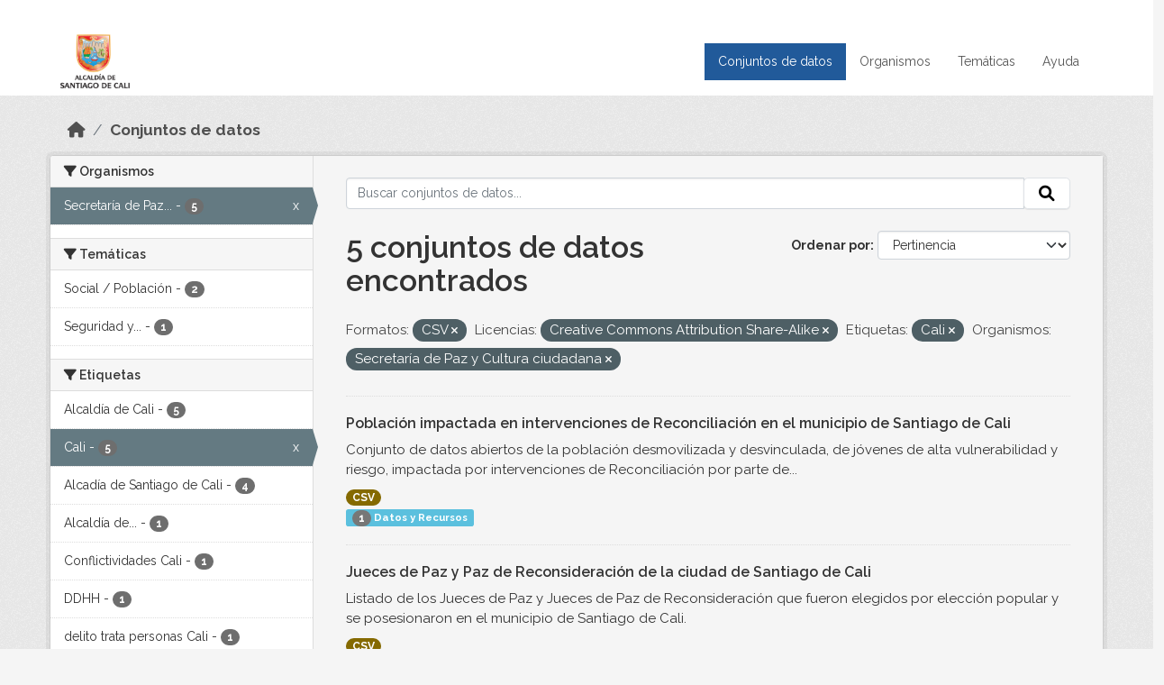

--- FILE ---
content_type: text/html; charset=utf-8
request_url: https://datos.cali.gov.co/dataset?res_format=CSV&license_id=cc-by-sa&tags=Cali&organization=secretaria-de-paz-y-cultura-ciudadana
body_size: 42175
content:
<!DOCTYPE html>
<!--[if IE 9]> <html lang="es" class="ie9"> <![endif]-->
<!--[if gt IE 8]><!--> <html lang="es"  > <!--<![endif]-->
  <head>
    <meta charset="utf-8" />
      <meta name="csrf_field_name" content="_csrf_token" />
      <meta name="_csrf_token" content="ImE3ZDczMjgxMzNmNmZkMjgxNDBhN2QzOWE0YzA4MzlhY2E2ZDM0MWEi.aW7Nww.g0QWQhP3h18sV4WBDGdwJg5XGcw" />

      <meta name="generator" content="ckan 2.10.4" />
      <meta name="viewport" content="width=device-width, initial-scale=1.0">
    <title>Conjunto de datos - Datos Abiertos Cali</title>

    
    
    <link rel="shortcut icon" href="/img/favicon.ico" />
    
    
        <!-- Google tag (gtag.js) -->
<script async src="https://www.googletagmanager.com/gtag/js?id=G-2GPXESL37B"></script>
<script>
 window.dataLayer = window.dataLayer || [];
 function gtag(){dataLayer.push(arguments);}

 gtag('set', 'linker', );
 gtag('js', new Date());

 gtag('config', 'G-2GPXESL37B', {
     anonymize_ip: true,
     linker: {
         domains: []
     }
 });
</script>
    

  
  
      
      
      
    
  
  

  


    
      
      
    

    
    <link href="/webassets/base/1c87a999_main.css" rel="stylesheet"/>
<link href="/webassets/webassets-external/57f7216b780409588d6765cfa4db3c8a_custom.css" rel="stylesheet"/>
<link href="/css/rating.css" rel="stylesheet"/>
<link href="/webassets/ckanext-activity/6ac15be0_activity.css" rel="stylesheet"/>
    
  </head>

  
  <body data-site-root="https://datos.cali.gov.co/" data-locale-root="https://datos.cali.gov.co/" >

    
    <div class="visually-hidden-focusable"><a href="#content">Skip to main content</a></div>
  

  
    

<header class="account-masthead">
  <div class="container">
    
    
    
  </div>
</header>

<header class="navbar navbar-expand-lg navbar-static-top masthead">
    
  <div class="container">
    <div class="row row-cols-md-2 w-100">
      <hgroup class="header-image navbar-left col">
        
        <a class="logo" href="/">
        <!--
          <img class="image-header" src="/img/lema-alcaldia-cali.png" alt="Datos Abiertos - Alcaldía de Santiago de Cali"
              title="Alcaldía de Santiago de Cali">
        -->
          <img class="image-header" src="/img/logo-alcaldia-cali.png" alt="Datos Abiertos - Alcaldía de Santiago de Cali"
              title="Alcaldía de Santiago de Cali">
          <span class="title-header sr-only">Datos Abiertos</span>
        </a>
        
      </hgroup>
      <di class="col text-end">
        <button class="navbar-toggler" type="button" data-bs-toggle="collapse" data-bs-target="#navbarSupportedContent" aria-controls="navbarSupportedContent" aria-expanded="false" aria-label="Toggle navigation">
          <span class="navbar-toggler-icon"></span>
        </button>
      </div>
      <!-- <div class="navbar-right">
        <button data-target="#main-navigation-toggle" data-toggle="collapse" class="navbar-toggle collapsed"
                type="button">
          <span class="fa fa-bars"></span>
        </button>
      </div> -->

      <div class="collapse navbar-collapse col justify-content-end" id="main-navigation-toggle">
        
        <nav class="section navigation">
          <ul class="navbar-nav me-auto mb-2 mb-lg-0">
            
            <li class="active"><a href="/dataset/">Conjuntos de datos</a></li><li><a href="/organization/">Organismos</a></li><li><a href="/group/">Temáticas</a></li><li><a href="/pages/ayuda">Ayuda</a></li>
            
          </ul>
        </nav>
         
        
        
      </div>
    </div>
  </div>
</header>

  
    <div class="main">
      <div id="content" class="container">
        
          
            <div class="flash-messages">
              
                
              
            </div>
          

          
            <div class="toolbar" role="navigation" aria-label="Miga de pan">
              
                
                  <ol class="breadcrumb">
                    
<li class="home"><a href="/" aria-label="Inicio"><i class="fa fa-home"></i><span> Inicio</span></a></li>
                    
  <li class="active"><a href="/dataset/">Conjuntos de datos</a></li>

                  </ol>
                
              
            </div>
          

          <div class="row wrapper">
            
            
            

            
              <aside class="secondary col-md-3">
                
                
  <div class="filters">
    <div>
      
        

    
    
	
	    
		<section class="module module-narrow module-shallow">
		    
			<h2 class="module-heading">
			    <i class="fa fa-filter"></i>
			    Organismos
			</h2>
		    
		    
			
			    
				<nav aria-label="Organismos">
				    <ul class="list-unstyled nav nav-simple nav-facet">
					
					    
					    
					    
					    
					    <li class="nav-item  active">
						<a href="/dataset/?res_format=CSV&amp;license_id=cc-by-sa&amp;tags=Cali" title="Secretaría de Paz y Cultura ciudadana">
						    <span class="item-label">Secretaría de Paz...</span>
						    <span class="hidden separator"> - </span>
						    <span class="item-count badge">5</span>
							<span class="facet-close">x</span>
						</a>
					    </li>
					
				    </ul>
				</nav>

				<p class="module-footer">
				    
					
				    
				</p>
			    
			
		    
		</section>
	    
	
    

      
        

    
    
	
	    
		<section class="module module-narrow module-shallow">
		    
			<h2 class="module-heading">
			    <i class="fa fa-filter"></i>
			    Temáticas
			</h2>
		    
		    
			
			    
				<nav aria-label="Temáticas">
				    <ul class="list-unstyled nav nav-simple nav-facet">
					
					    
					    
					    
					    
					    <li class="nav-item ">
						<a href="/dataset/?res_format=CSV&amp;license_id=cc-by-sa&amp;tags=Cali&amp;organization=secretaria-de-paz-y-cultura-ciudadana&amp;groups=social-poblacion" title="">
						    <span class="item-label">Social / Población</span>
						    <span class="hidden separator"> - </span>
						    <span class="item-count badge">2</span>
							
						</a>
					    </li>
					
					    
					    
					    
					    
					    <li class="nav-item ">
						<a href="/dataset/?res_format=CSV&amp;license_id=cc-by-sa&amp;tags=Cali&amp;organization=secretaria-de-paz-y-cultura-ciudadana&amp;groups=seguridad-y-justicia-paz-cultura-ciudadana" title="Seguridad y Justicia/ Paz /Cultura Ciudadana">
						    <span class="item-label">Seguridad y...</span>
						    <span class="hidden separator"> - </span>
						    <span class="item-count badge">1</span>
							
						</a>
					    </li>
					
				    </ul>
				</nav>

				<p class="module-footer">
				    
					
				    
				</p>
			    
			
		    
		</section>
	    
	
    

      
        

    
    
	
	    
		<section class="module module-narrow module-shallow">
		    
			<h2 class="module-heading">
			    <i class="fa fa-filter"></i>
			    Etiquetas
			</h2>
		    
		    
			
			    
				<nav aria-label="Etiquetas">
				    <ul class="list-unstyled nav nav-simple nav-facet">
					
					    
					    
					    
					    
					    <li class="nav-item ">
						<a href="/dataset/?res_format=CSV&amp;license_id=cc-by-sa&amp;tags=Cali&amp;organization=secretaria-de-paz-y-cultura-ciudadana&amp;tags=Alcald%C3%ADa+de+Cali" title="">
						    <span class="item-label">Alcaldía de Cali</span>
						    <span class="hidden separator"> - </span>
						    <span class="item-count badge">5</span>
							
						</a>
					    </li>
					
					    
					    
					    
					    
					    <li class="nav-item  active">
						<a href="/dataset/?res_format=CSV&amp;license_id=cc-by-sa&amp;organization=secretaria-de-paz-y-cultura-ciudadana" title="">
						    <span class="item-label">Cali</span>
						    <span class="hidden separator"> - </span>
						    <span class="item-count badge">5</span>
							<span class="facet-close">x</span>
						</a>
					    </li>
					
					    
					    
					    
					    
					    <li class="nav-item ">
						<a href="/dataset/?res_format=CSV&amp;license_id=cc-by-sa&amp;tags=Cali&amp;organization=secretaria-de-paz-y-cultura-ciudadana&amp;tags=Alcad%C3%ADa+de+Santiago+de+Cali" title="">
						    <span class="item-label">Alcadía de Santiago de Cali</span>
						    <span class="hidden separator"> - </span>
						    <span class="item-count badge">4</span>
							
						</a>
					    </li>
					
					    
					    
					    
					    
					    <li class="nav-item ">
						<a href="/dataset/?res_format=CSV&amp;license_id=cc-by-sa&amp;tags=Cali&amp;organization=secretaria-de-paz-y-cultura-ciudadana&amp;tags=Alcald%C3%ADa+de+Santiago+de+Cali." title="Alcaldía de Santiago de Cali.">
						    <span class="item-label">Alcaldía de...</span>
						    <span class="hidden separator"> - </span>
						    <span class="item-count badge">1</span>
							
						</a>
					    </li>
					
					    
					    
					    
					    
					    <li class="nav-item ">
						<a href="/dataset/?res_format=CSV&amp;license_id=cc-by-sa&amp;tags=Cali&amp;organization=secretaria-de-paz-y-cultura-ciudadana&amp;tags=Conflictividades+Cali" title="">
						    <span class="item-label">Conflictividades Cali</span>
						    <span class="hidden separator"> - </span>
						    <span class="item-count badge">1</span>
							
						</a>
					    </li>
					
					    
					    
					    
					    
					    <li class="nav-item ">
						<a href="/dataset/?res_format=CSV&amp;license_id=cc-by-sa&amp;tags=Cali&amp;organization=secretaria-de-paz-y-cultura-ciudadana&amp;tags=DDHH" title="">
						    <span class="item-label">DDHH</span>
						    <span class="hidden separator"> - </span>
						    <span class="item-count badge">1</span>
							
						</a>
					    </li>
					
					    
					    
					    
					    
					    <li class="nav-item ">
						<a href="/dataset/?res_format=CSV&amp;license_id=cc-by-sa&amp;tags=Cali&amp;organization=secretaria-de-paz-y-cultura-ciudadana&amp;tags=delito+trata+personas+Cali" title="">
						    <span class="item-label">delito trata personas Cali</span>
						    <span class="hidden separator"> - </span>
						    <span class="item-count badge">1</span>
							
						</a>
					    </li>
					
					    
					    
					    
					    
					    <li class="nav-item ">
						<a href="/dataset/?res_format=CSV&amp;license_id=cc-by-sa&amp;tags=Cali&amp;organization=secretaria-de-paz-y-cultura-ciudadana&amp;tags=Delitos+Cali" title="">
						    <span class="item-label">Delitos Cali</span>
						    <span class="hidden separator"> - </span>
						    <span class="item-count badge">1</span>
							
						</a>
					    </li>
					
					    
					    
					    
					    
					    <li class="nav-item ">
						<a href="/dataset/?res_format=CSV&amp;license_id=cc-by-sa&amp;tags=Cali&amp;organization=secretaria-de-paz-y-cultura-ciudadana&amp;tags=Estad%C3%ADsticas+delictivas" title="">
						    <span class="item-label">Estadísticas delictivas</span>
						    <span class="hidden separator"> - </span>
						    <span class="item-count badge">1</span>
							
						</a>
					    </li>
					
					    
					    
					    
					    
					    <li class="nav-item ">
						<a href="/dataset/?res_format=CSV&amp;license_id=cc-by-sa&amp;tags=Cali&amp;organization=secretaria-de-paz-y-cultura-ciudadana&amp;tags=Gestor+de+Paz" title="">
						    <span class="item-label">Gestor de Paz</span>
						    <span class="hidden separator"> - </span>
						    <span class="item-count badge">1</span>
							
						</a>
					    </li>
					
				    </ul>
				</nav>

				<p class="module-footer">
				    
					
					    <a href="/dataset/?res_format=CSV&amp;license_id=cc-by-sa&amp;tags=Cali&amp;organization=secretaria-de-paz-y-cultura-ciudadana&amp;_tags_limit=0" class="read-more">Mostrar Más Etiquetas</a>
					
				    
				</p>
			    
			
		    
		</section>
	    
	
    

      
        

    
    
	
	    
		<section class="module module-narrow module-shallow">
		    
			<h2 class="module-heading">
			    <i class="fa fa-filter"></i>
			    Formatos
			</h2>
		    
		    
			
			    
				<nav aria-label="Formatos">
				    <ul class="list-unstyled nav nav-simple nav-facet">
					
					    
					    
					    
					    
					    <li class="nav-item  active">
						<a href="/dataset/?license_id=cc-by-sa&amp;tags=Cali&amp;organization=secretaria-de-paz-y-cultura-ciudadana" title="">
						    <span class="item-label">CSV</span>
						    <span class="hidden separator"> - </span>
						    <span class="item-count badge">5</span>
							<span class="facet-close">x</span>
						</a>
					    </li>
					
				    </ul>
				</nav>

				<p class="module-footer">
				    
					
				    
				</p>
			    
			
		    
		</section>
	    
	
    

      
        

    
    
	
	    
		<section class="module module-narrow module-shallow">
		    
			<h2 class="module-heading">
			    <i class="fa fa-filter"></i>
			    Licencias
			</h2>
		    
		    
			
			    
				<nav aria-label="Licencias">
				    <ul class="list-unstyled nav nav-simple nav-facet">
					
					    
					    
					    
					    
					    <li class="nav-item  active">
						<a href="/dataset/?res_format=CSV&amp;tags=Cali&amp;organization=secretaria-de-paz-y-cultura-ciudadana" title="Creative Commons Attribution Share-Alike">
						    <span class="item-label">Creative Commons...</span>
						    <span class="hidden separator"> - </span>
						    <span class="item-count badge">5</span>
							<span class="facet-close">x</span>
						</a>
					    </li>
					
				    </ul>
				</nav>

				<p class="module-footer">
				    
					
				    
				</p>
			    
			
		    
		</section>
	    
	
    

      
    </div>
    <a class="close no-text hide-filters"><i class="fa fa-times-circle"></i><span class="text">close</span></a>
  </div>

              </aside>
            

            
              <div class="primary col-md-9 col-xs-12" role="main">
                
                
  <section class="module">
    <div class="module-content">
      
        
      
      
    
    
    







<form id="dataset-search-form" class="search-form" method="get" data-module="select-switch">

  
    <div class="input-group search-input-group">
      <input aria-label="Buscar conjuntos de datos..." id="field-giant-search" type="text" class="form-control input-lg" name="q" value="" autocomplete="off" placeholder="Buscar conjuntos de datos...">
      
      <span class="input-group-btn">
        <button class="btn btn-default btn-lg" type="submit" value="search" aria-label="Enviar">
          <i class="fa fa-search"></i>
        </button>
      </span>
      
    </div>
  

  
    <span>






<input type="hidden" name="res_format" value="CSV" />





<input type="hidden" name="license_id" value="cc-by-sa" />





<input type="hidden" name="tags" value="Cali" />





<input type="hidden" name="organization" value="secretaria-de-paz-y-cultura-ciudadana" />



</span>
  

  
    
      <div class="form-group control-order-by">
        <label for="field-order-by">Ordenar por</label>
        <select id="field-order-by" name="sort" class="form-control form-select">
          
            
              <option value="score desc, metadata_modified desc" selected="selected">Pertinencia</option>
            
          
            
              <option value="title_string asc">Nombre Ascendente</option>
            
          
            
              <option value="title_string desc">Nombre Descendente</option>
            
          
            
          
            
          
            
              <option value="metadata_modified desc">Última modificación</option>
            
          
            
          
        </select>
        
        <button class="btn btn-default js-hide" type="submit">Ir</button>
        
      </div>
    
  

  
    
      <h1>

  
  
  
  

5 conjuntos de datos encontrados</h1>
    
  

  
    
      <p class="filter-list">
        
          
          <span class="facet">Formatos:</span>
          
            <span class="filtered pill">CSV
              <a href="/dataset/?license_id=cc-by-sa&amp;tags=Cali&amp;organization=secretaria-de-paz-y-cultura-ciudadana" class="remove" title="Quitar"><i class="fa fa-times"></i></a>
            </span>
          
        
          
          <span class="facet">Licencias:</span>
          
            <span class="filtered pill">Creative Commons Attribution Share-Alike
              <a href="/dataset/?res_format=CSV&amp;tags=Cali&amp;organization=secretaria-de-paz-y-cultura-ciudadana" class="remove" title="Quitar"><i class="fa fa-times"></i></a>
            </span>
          
        
          
          <span class="facet">Etiquetas:</span>
          
            <span class="filtered pill">Cali
              <a href="/dataset/?res_format=CSV&amp;license_id=cc-by-sa&amp;organization=secretaria-de-paz-y-cultura-ciudadana" class="remove" title="Quitar"><i class="fa fa-times"></i></a>
            </span>
          
        
          
          <span class="facet">Organismos:</span>
          
            <span class="filtered pill">Secretaría de Paz y Cultura ciudadana
              <a href="/dataset/?res_format=CSV&amp;license_id=cc-by-sa&amp;tags=Cali" class="remove" title="Quitar"><i class="fa fa-times"></i></a>
            </span>
          
        
      </p>
      <a class="show-filters btn btn-default">Filtrar Resultados</a>
    
  

</form>





      
        

  
    <ul class="dataset-list list-unstyled">
    	
	      
	        






  <li class="dataset-item">
    

      <div class="dataset-content">
        
          <h2 class="dataset-heading">
            
              
            
            
<a href="/dataset/poblacion-impactada-en-intervenciones-de-reconciliacion" title="Población impactada en intervenciones de Reconciliación en el municipio de Santiago de Cali">
  Población impactada en intervenciones de Reconciliación en el municipio de Santiago de Cali
</a>

            
              
              
            
          </h2>
        
        
          
            <div>Conjunto de datos abiertos de la población desmovilizada y desvinculada, de jóvenes de alta vulnerabilidad y riesgo, impactada por intervenciones de Reconciliación por parte de...</div>
          
        
      </div>
      
        
          
            <ul class="dataset-resources list-unstyled">
              
                
                <li>
                  <a href="/dataset/poblacion-impactada-en-intervenciones-de-reconciliacion" class="badge badge-default" data-format="csv">CSV</a>
                </li>
                
              
            </ul>
          
        
      
    
<div class="label label-info">
  <span class="item-count badge">1</span> Datos y Recursos
</div>

  </li>

	      
	        






  <li class="dataset-item">
    

      <div class="dataset-content">
        
          <h2 class="dataset-heading">
            
              
            
            
<a href="/dataset/jueces-de-paz-cali" title="Jueces de Paz y Paz de Reconsideración de la ciudad de Santiago de Cali">
  Jueces de Paz y Paz de Reconsideración de la ciudad de Santiago de Cali
</a>

            
              
              
            
          </h2>
        
        
          
            <div>Listado de los Jueces de Paz y Jueces de Paz de Reconsideración que fueron elegidos por elección popular y se posesionaron en el municipio de Santiago de Cali.</div>
          
        
      </div>
      
        
          
            <ul class="dataset-resources list-unstyled">
              
                
                <li>
                  <a href="/dataset/jueces-de-paz-cali" class="badge badge-default" data-format="csv">CSV</a>
                </li>
                
              
            </ul>
          
        
      
    
<div class="label label-info">
  <span class="item-count badge">1</span> Datos y Recursos
</div>

  </li>

	      
	        






  <li class="dataset-item">
    

      <div class="dataset-content">
        
          <h2 class="dataset-heading">
            
              
            
            
<a href="/dataset/casos-de-posibles-victimas-de-trata-de-personas-atendidas-en-santiago-de-cali" title="Casos de posibles víctimas de trata de personas atendidas en la ciudad de Santiago de Cali">
  Casos de posibles víctimas de trata de personas atendidas en la ciudad de Santiago de Cali
</a>

            
              
              
            
          </h2>
        
        
          
            <div>Casos de posibles víctimas de trata de personas, atendidas por la Alcaldía de Santiago de Cali / Secretaría de Paz y Cultura Ciudadana.</div>
          
        
      </div>
      
        
          
            <ul class="dataset-resources list-unstyled">
              
                
                <li>
                  <a href="/dataset/casos-de-posibles-victimas-de-trata-de-personas-atendidas-en-santiago-de-cali" class="badge badge-default" data-format="csv">CSV</a>
                </li>
                
              
            </ul>
          
        
      
    
<div class="label label-info">
  <span class="item-count badge">1</span> Datos y Recursos
</div>

  </li>

	      
	        






  <li class="dataset-item">
    

      <div class="dataset-content">
        
          <h2 class="dataset-heading">
            
              
            
            
<a href="/dataset/poblacion-beneficiaria-por-la-estrategia-de-gestores-de-paz-y-cultura-ciudadana-en-santiago-de-cali" title="Población beneficiada por la estrategia de Gestores de Paz y Cultura Ciudadana en Santiago de Cali">
  Población beneficiada por la estrategia de Gestores de Paz y Cultura Ciudadana en Santiago de Cali
</a>

            
              
              
            
          </h2>
        
        
          
            <div>Conjunto de datos de la población que ha sido beneficiada por la estrategia de Gestores de Paz y Cultura Ciudadana en el Municipio de Santiago de Cali en el periodo 2017 - 2019</div>
          
        
      </div>
      
        
          
            <ul class="dataset-resources list-unstyled">
              
                
                <li>
                  <a href="/dataset/poblacion-beneficiaria-por-la-estrategia-de-gestores-de-paz-y-cultura-ciudadana-en-santiago-de-cali" class="badge badge-default" data-format="csv">CSV</a>
                </li>
                
              
            </ul>
          
        
      
    
<div class="label label-info">
  <span class="item-count badge">1</span> Datos y Recursos
</div>

  </li>

	      
	        






  <li class="dataset-item">
    

      <div class="dataset-content">
        
          <h2 class="dataset-heading">
            
              
            
            
<a href="/dataset/registro-de-conflictividades-en-el-municipio-de-santiago-de-cali-de-2010-al-2019" title="Registro de conflictividades en el Municipio de Santiago de Cali de 2010 al 2019">
  Registro de conflictividades en el Municipio de Santiago de Cali de 2010 al 2019
</a>

            
              
              
            
          </h2>
        
        
          
            <div>Este conjunto de datos es el resultado o surge del ejercicio de validación y depuración de datos realizado por la Secretaría de Paz y Cultura Ciudadana sobre varios conjuntos de...</div>
          
        
      </div>
      
        
          
            <ul class="dataset-resources list-unstyled">
              
                
                <li>
                  <a href="/dataset/registro-de-conflictividades-en-el-municipio-de-santiago-de-cali-de-2010-al-2019" class="badge badge-default" data-format="csv">CSV</a>
                </li>
                
              
            </ul>
          
        
      
    
<div class="label label-info">
  <span class="item-count badge">1</span> Datos y Recursos
</div>

  </li>

	      
	    
    </ul>
  

      
    </div>

    
      
    
  </section>

  
    <section class="module">
      <div class="module-content">
        
          <small>
            
            
            
          Usted también puede acceder a este registro utilizando los <a href="/api/3">API</a> (ver <a href="http://docs.ckan.org/en/2.10/api/">API Docs</a>).
          </small>
        
      </div>
    </section>
  

              </div>
            
          </div>
        
      </div>
    </div>
  
    <footer class="site-footer">
  <div class="container">
    <div class="row">
      <div class="contact col-md-12 wow fadeInUp animated">
        <h2 class="title-section">Contáctenos</h2>
        <div class="row">
          <div class="info-container col-md-6">
            <div class="info place">
              <span>Dirección:</span> Centro Administrativo Municipal (CAM) Avenida 2 Norte #10 - 70. Cali - Valle del
              Cauca - Colombia.
            </div>
            <div class="info clock">
              <span>Horario atención:</span> lunes a viernes de 8 am a 12 pm y de 2 pm a 5 pm.
            </div>
            <div class="info clock">
              <a href="http://www.cali.gov.co/publicaciones/43/oficina_de_atencin_al_ciudadano/"> Atención al
                ciudadano </a>
            </div>
            <div class="info directory">
              <a href="http://www.cali.gov.co/directorio/">Directorio dependencias</a>
            </div>
          </div>
          <div class="info-container col-md-6 wow fadeInUp animated">
            <div class="info phone">
              <span>Linea Nacional:</span> 01 8000 222 195
            </div>
            <div class="info phone">
              <span>Lineas Locales:</span> 195 - (57+2) 887 9020
            </div>
            <div class="info email">
              <span>Email:</span> <a href="mailto:contactenos@cali.gov.co" title="Alcaldía de Santiago de Cali">contactenos@cali.gov.co</a>
            </div>
            <div class="info email">
              <span>Notificaciones Judiciales:</span> <a href="mailto:notificacionesjudiciales@cali.gov.co"
                                                        title="Alcaldía de Santiago de Cali">notificacionesjudiciales@cali.gov.co</a>
            </div>
          </div>
        </div> <!-- FIN ROW -->
      </div>
    </div> <!-- FIN ROW -->
  </div>

  <div class="copyright">
    <div class="container">
      
      <div class="row">
        <div class="col-md-8 footer-links">
          
          <ul class="list-unstyled">
            
            <li><a href="/about">Acerca de Datos Abiertos Cali</a>
            </li>
            
          </ul>
          <ul class="list-unstyled">
            
            
            <li><a href="http://docs.ckan.org/en/2.10/api/">API CKAN</a></li>
            <li><a href="http://www.ckan.org/">CKAN Association</a></li>
            <li><a href="http://www.opendefinition.org/okd/"><img
                src="/base/images/od_80x15_blue.png" alt="Open Data"></a></li>
            
          </ul>
          
        </div>
        <div class="col-md-4 attribution">
          
          <p><strong>Gestionado con </strong> <a class="hide-text ckan-footer-logo" href="http://ckan.org">CKAN</a>
          <!-- <a class="hide-text nexura-footer-logo" href="http://www.nexura.com/" title="Nexura Internacional">Nexura</a> -->
          </p>
          
          
          
<form class="lang-select" action="/util/redirect" data-module="select-switch" method="POST">
  
<input type="hidden" name="_csrf_token" value="ImE3ZDczMjgxMzNmNmZkMjgxNDBhN2QzOWE0YzA4MzlhY2E2ZDM0MWEi.aW7Nww.g0QWQhP3h18sV4WBDGdwJg5XGcw"/> 
  <div class="form-group">
    <label for="field-lang-select">Idioma</label>
    <select id="field-lang-select" name="url" data-module="autocomplete" data-module-dropdown-class="lang-dropdown" data-module-container-class="lang-container">
      
        <option value="/es/dataset?res_format=CSV&amp;license_id=cc-by-sa&amp;tags=Cali&amp;organization=secretaria-de-paz-y-cultura-ciudadana" selected="selected">
          español
        </option>
      
        <option value="/en/dataset?res_format=CSV&amp;license_id=cc-by-sa&amp;tags=Cali&amp;organization=secretaria-de-paz-y-cultura-ciudadana" >
          English
        </option>
      
        <option value="/pt_BR/dataset?res_format=CSV&amp;license_id=cc-by-sa&amp;tags=Cali&amp;organization=secretaria-de-paz-y-cultura-ciudadana" >
          português (Brasil)
        </option>
      
        <option value="/ja/dataset?res_format=CSV&amp;license_id=cc-by-sa&amp;tags=Cali&amp;organization=secretaria-de-paz-y-cultura-ciudadana" >
          日本語
        </option>
      
        <option value="/it/dataset?res_format=CSV&amp;license_id=cc-by-sa&amp;tags=Cali&amp;organization=secretaria-de-paz-y-cultura-ciudadana" >
          italiano
        </option>
      
        <option value="/cs_CZ/dataset?res_format=CSV&amp;license_id=cc-by-sa&amp;tags=Cali&amp;organization=secretaria-de-paz-y-cultura-ciudadana" >
          čeština (Česko)
        </option>
      
        <option value="/ca/dataset?res_format=CSV&amp;license_id=cc-by-sa&amp;tags=Cali&amp;organization=secretaria-de-paz-y-cultura-ciudadana" >
          català
        </option>
      
        <option value="/fr/dataset?res_format=CSV&amp;license_id=cc-by-sa&amp;tags=Cali&amp;organization=secretaria-de-paz-y-cultura-ciudadana" >
          français
        </option>
      
        <option value="/el/dataset?res_format=CSV&amp;license_id=cc-by-sa&amp;tags=Cali&amp;organization=secretaria-de-paz-y-cultura-ciudadana" >
          Ελληνικά
        </option>
      
        <option value="/sv/dataset?res_format=CSV&amp;license_id=cc-by-sa&amp;tags=Cali&amp;organization=secretaria-de-paz-y-cultura-ciudadana" >
          svenska
        </option>
      
        <option value="/sr/dataset?res_format=CSV&amp;license_id=cc-by-sa&amp;tags=Cali&amp;organization=secretaria-de-paz-y-cultura-ciudadana" >
          српски
        </option>
      
        <option value="/no/dataset?res_format=CSV&amp;license_id=cc-by-sa&amp;tags=Cali&amp;organization=secretaria-de-paz-y-cultura-ciudadana" >
          norsk
        </option>
      
        <option value="/sk/dataset?res_format=CSV&amp;license_id=cc-by-sa&amp;tags=Cali&amp;organization=secretaria-de-paz-y-cultura-ciudadana" >
          slovenčina
        </option>
      
        <option value="/fi/dataset?res_format=CSV&amp;license_id=cc-by-sa&amp;tags=Cali&amp;organization=secretaria-de-paz-y-cultura-ciudadana" >
          suomi
        </option>
      
        <option value="/ru/dataset?res_format=CSV&amp;license_id=cc-by-sa&amp;tags=Cali&amp;organization=secretaria-de-paz-y-cultura-ciudadana" >
          русский
        </option>
      
        <option value="/de/dataset?res_format=CSV&amp;license_id=cc-by-sa&amp;tags=Cali&amp;organization=secretaria-de-paz-y-cultura-ciudadana" >
          Deutsch
        </option>
      
        <option value="/pl/dataset?res_format=CSV&amp;license_id=cc-by-sa&amp;tags=Cali&amp;organization=secretaria-de-paz-y-cultura-ciudadana" >
          polski
        </option>
      
        <option value="/nl/dataset?res_format=CSV&amp;license_id=cc-by-sa&amp;tags=Cali&amp;organization=secretaria-de-paz-y-cultura-ciudadana" >
          Nederlands
        </option>
      
        <option value="/bg/dataset?res_format=CSV&amp;license_id=cc-by-sa&amp;tags=Cali&amp;organization=secretaria-de-paz-y-cultura-ciudadana" >
          български
        </option>
      
        <option value="/ko_KR/dataset?res_format=CSV&amp;license_id=cc-by-sa&amp;tags=Cali&amp;organization=secretaria-de-paz-y-cultura-ciudadana" >
          한국어 (대한민국)
        </option>
      
        <option value="/hu/dataset?res_format=CSV&amp;license_id=cc-by-sa&amp;tags=Cali&amp;organization=secretaria-de-paz-y-cultura-ciudadana" >
          magyar
        </option>
      
        <option value="/sl/dataset?res_format=CSV&amp;license_id=cc-by-sa&amp;tags=Cali&amp;organization=secretaria-de-paz-y-cultura-ciudadana" >
          slovenščina
        </option>
      
        <option value="/lv/dataset?res_format=CSV&amp;license_id=cc-by-sa&amp;tags=Cali&amp;organization=secretaria-de-paz-y-cultura-ciudadana" >
          latviešu
        </option>
      
        <option value="/id/dataset?res_format=CSV&amp;license_id=cc-by-sa&amp;tags=Cali&amp;organization=secretaria-de-paz-y-cultura-ciudadana" >
          Indonesia
        </option>
      
        <option value="/ro/dataset?res_format=CSV&amp;license_id=cc-by-sa&amp;tags=Cali&amp;organization=secretaria-de-paz-y-cultura-ciudadana" >
          română
        </option>
      
        <option value="/lt/dataset?res_format=CSV&amp;license_id=cc-by-sa&amp;tags=Cali&amp;organization=secretaria-de-paz-y-cultura-ciudadana" >
          lietuvių
        </option>
      
        <option value="/bs/dataset?res_format=CSV&amp;license_id=cc-by-sa&amp;tags=Cali&amp;organization=secretaria-de-paz-y-cultura-ciudadana" >
          bosanski
        </option>
      
        <option value="/hr/dataset?res_format=CSV&amp;license_id=cc-by-sa&amp;tags=Cali&amp;organization=secretaria-de-paz-y-cultura-ciudadana" >
          hrvatski
        </option>
      
        <option value="/gl/dataset?res_format=CSV&amp;license_id=cc-by-sa&amp;tags=Cali&amp;organization=secretaria-de-paz-y-cultura-ciudadana" >
          galego
        </option>
      
        <option value="/tl/dataset?res_format=CSV&amp;license_id=cc-by-sa&amp;tags=Cali&amp;organization=secretaria-de-paz-y-cultura-ciudadana" >
          Filipino (Pilipinas)
        </option>
      
        <option value="/is/dataset?res_format=CSV&amp;license_id=cc-by-sa&amp;tags=Cali&amp;organization=secretaria-de-paz-y-cultura-ciudadana" >
          íslenska
        </option>
      
        <option value="/zh_Hans_CN/dataset?res_format=CSV&amp;license_id=cc-by-sa&amp;tags=Cali&amp;organization=secretaria-de-paz-y-cultura-ciudadana" >
          中文 (简体, 中国)
        </option>
      
        <option value="/he/dataset?res_format=CSV&amp;license_id=cc-by-sa&amp;tags=Cali&amp;organization=secretaria-de-paz-y-cultura-ciudadana" >
          עברית
        </option>
      
        <option value="/th/dataset?res_format=CSV&amp;license_id=cc-by-sa&amp;tags=Cali&amp;organization=secretaria-de-paz-y-cultura-ciudadana" >
          ไทย
        </option>
      
        <option value="/en_AU/dataset?res_format=CSV&amp;license_id=cc-by-sa&amp;tags=Cali&amp;organization=secretaria-de-paz-y-cultura-ciudadana" >
          English (Australia)
        </option>
      
        <option value="/es_AR/dataset?res_format=CSV&amp;license_id=cc-by-sa&amp;tags=Cali&amp;organization=secretaria-de-paz-y-cultura-ciudadana" >
          español (Argentina)
        </option>
      
        <option value="/mn_MN/dataset?res_format=CSV&amp;license_id=cc-by-sa&amp;tags=Cali&amp;organization=secretaria-de-paz-y-cultura-ciudadana" >
          монгол (Монгол)
        </option>
      
        <option value="/da_DK/dataset?res_format=CSV&amp;license_id=cc-by-sa&amp;tags=Cali&amp;organization=secretaria-de-paz-y-cultura-ciudadana" >
          dansk (Danmark)
        </option>
      
        <option value="/en_GB/dataset?res_format=CSV&amp;license_id=cc-by-sa&amp;tags=Cali&amp;organization=secretaria-de-paz-y-cultura-ciudadana" >
          English (United Kingdom)
        </option>
      
        <option value="/nb_NO/dataset?res_format=CSV&amp;license_id=cc-by-sa&amp;tags=Cali&amp;organization=secretaria-de-paz-y-cultura-ciudadana" >
          norsk bokmål (Norge)
        </option>
      
        <option value="/am/dataset?res_format=CSV&amp;license_id=cc-by-sa&amp;tags=Cali&amp;organization=secretaria-de-paz-y-cultura-ciudadana" >
          አማርኛ
        </option>
      
        <option value="/pt_PT/dataset?res_format=CSV&amp;license_id=cc-by-sa&amp;tags=Cali&amp;organization=secretaria-de-paz-y-cultura-ciudadana" >
          português (Portugal)
        </option>
      
        <option value="/mk/dataset?res_format=CSV&amp;license_id=cc-by-sa&amp;tags=Cali&amp;organization=secretaria-de-paz-y-cultura-ciudadana" >
          македонски
        </option>
      
        <option value="/my_MM/dataset?res_format=CSV&amp;license_id=cc-by-sa&amp;tags=Cali&amp;organization=secretaria-de-paz-y-cultura-ciudadana" >
          မြန်မာ (မြန်မာ)
        </option>
      
        <option value="/sq/dataset?res_format=CSV&amp;license_id=cc-by-sa&amp;tags=Cali&amp;organization=secretaria-de-paz-y-cultura-ciudadana" >
          shqip
        </option>
      
        <option value="/fa_IR/dataset?res_format=CSV&amp;license_id=cc-by-sa&amp;tags=Cali&amp;organization=secretaria-de-paz-y-cultura-ciudadana" >
          فارسی (ایران)
        </option>
      
        <option value="/tr/dataset?res_format=CSV&amp;license_id=cc-by-sa&amp;tags=Cali&amp;organization=secretaria-de-paz-y-cultura-ciudadana" >
          Türkçe
        </option>
      
        <option value="/sr_Latn/dataset?res_format=CSV&amp;license_id=cc-by-sa&amp;tags=Cali&amp;organization=secretaria-de-paz-y-cultura-ciudadana" >
          srpski (latinica)
        </option>
      
        <option value="/uk/dataset?res_format=CSV&amp;license_id=cc-by-sa&amp;tags=Cali&amp;organization=secretaria-de-paz-y-cultura-ciudadana" >
          українська
        </option>
      
        <option value="/km/dataset?res_format=CSV&amp;license_id=cc-by-sa&amp;tags=Cali&amp;organization=secretaria-de-paz-y-cultura-ciudadana" >
          ខ្មែរ
        </option>
      
        <option value="/vi/dataset?res_format=CSV&amp;license_id=cc-by-sa&amp;tags=Cali&amp;organization=secretaria-de-paz-y-cultura-ciudadana" >
          Tiếng Việt
        </option>
      
        <option value="/ar/dataset?res_format=CSV&amp;license_id=cc-by-sa&amp;tags=Cali&amp;organization=secretaria-de-paz-y-cultura-ciudadana" >
          العربية
        </option>
      
        <option value="/ne/dataset?res_format=CSV&amp;license_id=cc-by-sa&amp;tags=Cali&amp;organization=secretaria-de-paz-y-cultura-ciudadana" >
          नेपाली
        </option>
      
        <option value="/zh_Hant_TW/dataset?res_format=CSV&amp;license_id=cc-by-sa&amp;tags=Cali&amp;organization=secretaria-de-paz-y-cultura-ciudadana" >
          中文 (繁體, 台灣)
        </option>
      
        <option value="/eu/dataset?res_format=CSV&amp;license_id=cc-by-sa&amp;tags=Cali&amp;organization=secretaria-de-paz-y-cultura-ciudadana" >
          euskara
        </option>
      
        <option value="/uk_UA/dataset?res_format=CSV&amp;license_id=cc-by-sa&amp;tags=Cali&amp;organization=secretaria-de-paz-y-cultura-ciudadana" >
          українська (Україна)
        </option>
      
    </select>
  </div>
  <button class="btn btn-default d-none " type="submit">Ir</button>
</form>


          
        </div>
      </div>
      
    </div>
  </div> <!-- FIN COPYRIGHT -->

</footer>


<link rel="stylesheet" href="https://calivirtual.net/chat/v22102021/vista/css/estilos_datos.css">
<script src="https://calivirtual.net/chat/v22102021/vista/js/function_datos.js"></script>    

<button class="boton-chat boton-chat-animated" id="boton-chat" onclick="chat_abrir()">
    <img src="https://calivirtual.net/chat/v22102021/vista/img/chat.png" alt="">
</button>

<div class="contenedor-chat" id="contenedor-chat">
    <div class="chat-head">
        <p>Bienvenido al servicio ChatBox de datos abiertos Cali</p>
        <button class="chat-boton-cerrar" onclick="chat_cerrar()">
            <i class="">&times;</i>
        </button>
    </div>

    <div class="chat-body-inicio" id="chat-body"></div>

    <div class="chat-mensaje" id=chat-mensaje>
        <div class="row">
            <div class="col-sm-12">
                <form action="javascript: chat_mensaje()">
                    <div class="form-group">
                        <div class="input-group">
                            <input type="text" class="form-control" name="chat-texto" id="chat-texto" onkeypress="return soloNumeros(event)" placeholder="Escriba aqui" autocomplete="off" required>
                            <div class="input-group-btn">
                                <button class="btn chat-btn-enviar" type="submit">
                                    <i class="glyphicon glyphicon-send"></i>
                                </button>
                            </div>
                        </div>
                    </div>
                </form>
            </div>
        </div>
    </div>
</div>

<div class="chat-ventana-multimedia" id="chat-ventana-multimedia">
    <img src="" alt="" id="chat-multimedia">
    <br><br>
    <button class="btn btn-danger" style="float: right" onclick="ocultar('chat-ventana-multimedia')">Cerrar</button>
</div>
  
  
  
  
  
  
    
    
    
        
        
        <div class="js-hide" data-module="google-analytics"
             data-module-googleanalytics_resource_prefix="/downloads/">
        </div>
    


  

      

    
    
    <link href="/webassets/vendor/d05bf0e7_fontawesome.css" rel="stylesheet"/>
<link href="/css/rating.css" rel="stylesheet"/>
<link href="/webassets/vendor/f3b8236b_select2.css" rel="stylesheet"/>
    <script src="/webassets/vendor/8c3c143a_jquery.js" type="text/javascript"></script>
<script src="/webassets/vendor/5027b870_vendor.js" type="text/javascript"></script>
<script src="/webassets/vendor/6d1ad7e6_bootstrap.js" type="text/javascript"></script>
<script src="/webassets/base/6fddaa3f_main.js" type="text/javascript"></script>
<script src="/webassets/base/0d750fad_ckan.js" type="text/javascript"></script>
<script src="/webassets/ckanext-googleanalytics/event_tracking.js?c4ef09be" type="text/javascript"></script>
<script src="/webassets/activity/0fdb5ee0_activity.js" type="text/javascript"></script>
  </body>
</html>